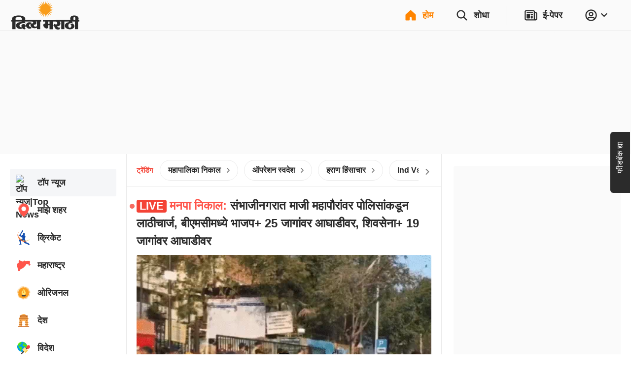

--- FILE ---
content_type: application/javascript; charset=utf-8
request_url: https://fundingchoicesmessages.google.com/f/AGSKWxX37FPY7_7533kgMAwLW90_eF_Hu5ngq-zSbHOwDMMVe67PgqD4OR7bc_MFITTeJ3Qfte40Cy-ben9VAJwt5hU3bvEmAvm1YZis0YT1TQUIRkg0UZpmJ_xQq3IgvSjEjEsYKMyQ2Avb3GI7NecqwYr0HVYMaBQU7KoRPpOLBJAHrgj8jsVoUs51974M/_.lazyload-ad-/adleftsidebar..728x90//eht.js?site_/revealaads.
body_size: -1293
content:
window['96bda4ac-ec46-47db-9318-233061d1056f'] = true;